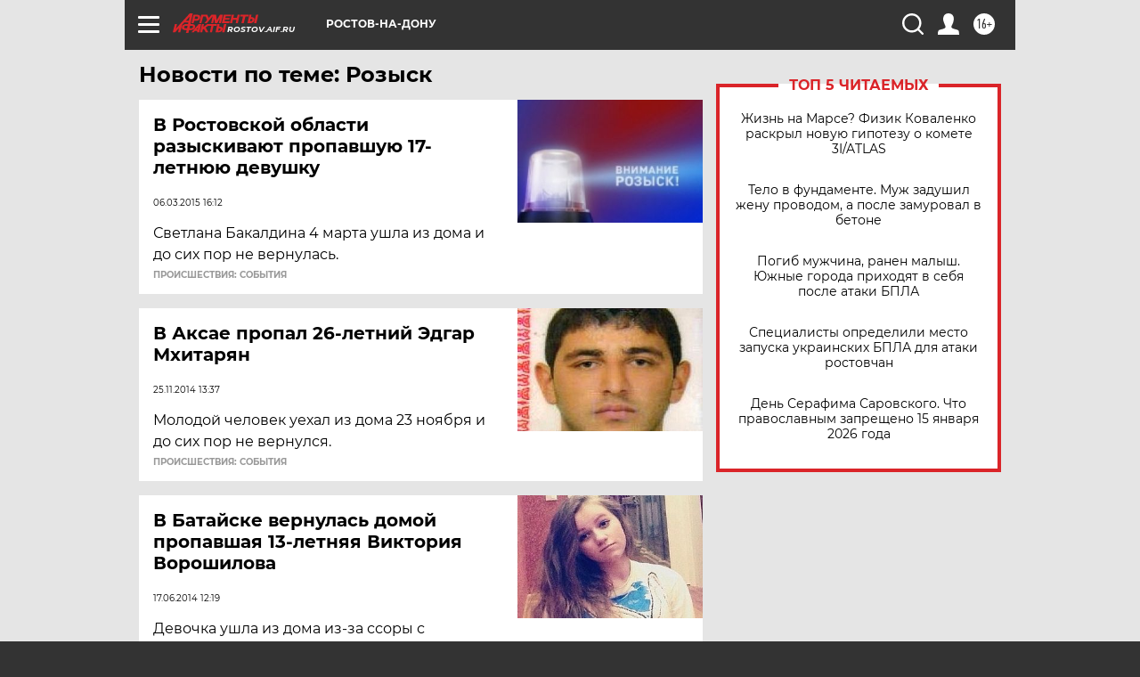

--- FILE ---
content_type: text/html
request_url: https://tns-counter.ru/nc01a**R%3Eundefined*aif_ru/ru/UTF-8/tmsec=aif_ru/587338694***
body_size: -71
content:
42DB741569686F0CX1768451852:42DB741569686F0CX1768451852